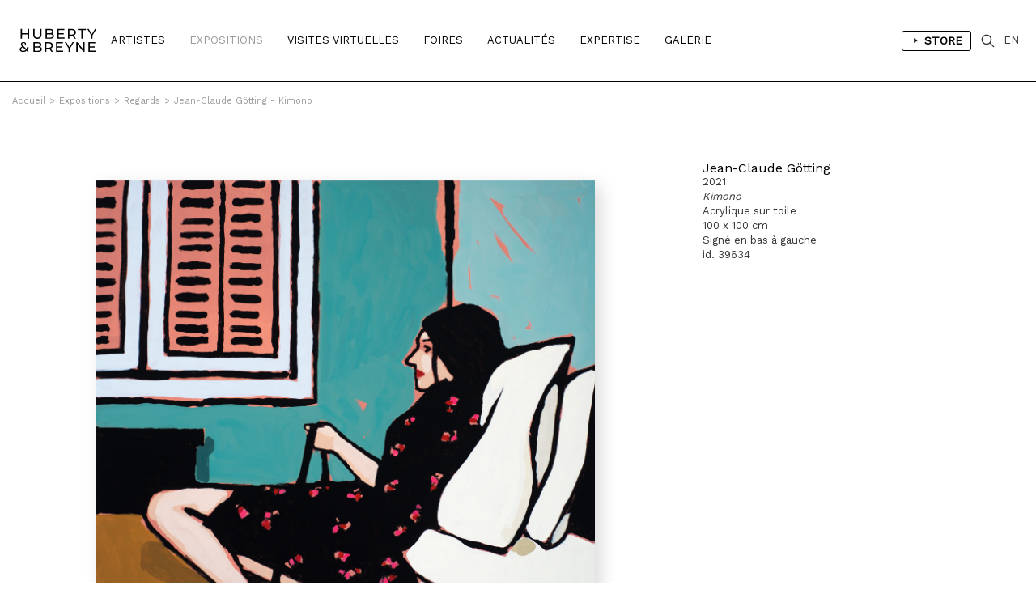

--- FILE ---
content_type: text/html; charset=iso-8859-1
request_url: https://hubertybreyne.com/fr/expositions/oeuvre/39634/jean-claude-gotting-kimono-2021?id_ex=475
body_size: 7230
content:

    <!DOCTYPE html>
    <html lang="fr">
    <head>
        <meta http-equiv="Content-Type" content="text/html; charset=iso-8859-15"/>
        <meta http-equiv="Content-Style-Type" content="text/css"/>
        <meta http-equiv="Content-Language" content="fr"/>
        <meta name="viewport" content="width=device-width, initial-scale=1.0">
        <title>Jean-Claude  Götting - Kimono, 2021 | Regards | Oeuvre | HUBERTY & BREYNE</title>
<meta name="Description" content="Jean-Claude  Götting - Kimono, 2021 | Regards | Jean-Claude Götting est devenu célèbre en partageant la gloire d'Harry Potter. Ce Parisien de naissance est l'ensorceleur des couvertures de l'édition française des romans cultes de JK Rowling. Né en 1963, il a grandi dans les arts appliqués et signé ses premiers essais de Bande Dessinée pour le | Oeuvre | HUBERTY & BREYNE"/>
<meta name="keywords" content="Jean-Claude  Götting - Kimono, 2021 | Regards | Jean-Claude Götting est devenu célèbre en partageant la gloire d'Harry Potter. Ce Parisien de naissance est l'ensorceleur des couvertures de l'édition française des romans cultes de JK Rowling. Né en 1963, il a grandi dans les arts appliqués et signé ses premiers essais de Bande Dessinée pour le | Oeuvre | HUBERTY & BREYNE"/>
<!-- Update your html tag to include the itemscope and itemtype attributes. -->
<html itemscope itemtype="https://schema.org/Product">
<meta itemprop="name" content="Jean-Claude  Götting - Kimono, 2021 | Regards | Jean-Claude Götting est devenu célèbre en partageant la gloire d'Harry Potter. Ce Parisien de naissance est l'ensorceleur des couvertures de l'édition française des romans cultes de JK Rowling. Né en 1963, il a grandi dans les arts appliqués et signé ses premiers essais de Bande Dessinée pour le | Oeuvre | HUBERTY & BREYNE">
<meta itemprop="description" content="Jean-Claude  Götting - Kimono, 2021 | Regards | Oeuvre | HUBERTY & BREYNE">
<meta itemprop="image" content="http://hubertybreyne.com/cspdocs/artwork/images/jean_claude_gotting_kimono_huberty_breyne_39634.jpg">
<!-- Twitter -->
<meta name="twitter:card" content="summary">
<meta name="twitter:site" content="@HubertyBreyne">
<meta name="twitter:title" content="Jean-Claude  Götting - Kimono, 2021 | Regards | Oeuvre | HUBERTY & BREYNE">
<meta name="twitter:description" content="Jean-Claude  Götting - Kimono, 2021 | Regards | Jean-Claude Götting est devenu célèbre en partageant la gloire d'Harry Potter. Ce Parisien de naissance est l'ensorceleur des couvertures de l'édition française des romans cultes de JK Rowling. Né en 1963, il a grandi dans les arts appliqués et signé ses premiers essais de Bande Dessinée pour le | Oeuvre | HUBERTY & BREYNE">
<meta name="twitter:creator" content="@HubertyBreyne">
<meta name="twitter:image" content="http://hubertybreyne.com/cspdocs/artwork/images/jean_claude_gotting_kimono_huberty_breyne_39634.jpg">
<!-- Facebook -->
<meta property="og:title" content="Jean-Claude  Götting - Kimono, 2021 | Regards | Oeuvre | HUBERTY & BREYNE"/>
<meta property="og:type" content="article"/>
<meta property="og:url" content="http://hubertybreyne.com/fr/expositions/oeuvre/39634/jean-claude-gotting-kimono-2021?id_ex=475"/>
<meta property="og:image" content="http://hubertybreyne.com/cspdocs/artwork/images/jean_claude_gotting_kimono_huberty_breyne_39634.jpg"/>
<meta property="og:description" content="Jean-Claude  Götting - Kimono, 2021 | Regards | Jean-Claude Götting est devenu célèbre en partageant la gloire d'Harry Potter. Ce Parisien de naissance est l'ensorceleur des couvertures de l'édition française des romans cultes de JK Rowling. Né en 1963, il a grandi dans les arts appliqués et signé ses premiers essais de Bande Dessinée pour le | Oeuvre | HUBERTY & BREYNE"/>
<meta property="og:site_name" content="HUBERTY & BREYNE, i.e. Moz"/>
<!-- Mobile -->
<meta name="apple-mobile-web-app-capable" content="yes">
<meta name="apple-touch-fullscreen" content="yes">
<!-- Youtube -->
<meta name="google-site-verification" content="-Nrhm8J9YzteC3QZ8hpX_8r7IlxuAgAZoGPcjwCIqak" />
        <link type="text/css" rel="stylesheet" href="/site/jscripts/bootstrap/css/bootstrap.min.css"/>
        <link type="text/css" rel="stylesheet" href="/site/jscripts/bootstrap/css/bootstrap-theme.min.css"/>
        <link type="text/css" rel="stylesheet" href="/site/jscripts/bootstrap/css/hb-theme.css?v=1679495587"/>
        <link type="text/css" rel="stylesheet"
              href="/site/jscripts/bootstrap/plugins/selectBoxit/bootstrap-select.css"/>
        <link type="text/css" rel="stylesheet" href="/site/jscripts/owl.carousel.min.css"/>
        <link class="rs-file" rel="stylesheet" href="/site/jscripts/royalslider/royalslider.css">
        <link class="rs-file" rel="stylesheet" href="/site/jscripts/royalslider/skins/default/rs-default.css">
        <link rel="stylesheet" type="text/css" href="/site/jscripts/bootstrap/css/selectize/selectize.css"/>
        <link href="https://fonts.googleapis.com/css?family=Work+Sans" rel="stylesheet">
                                    <link rel="stylesheet" type="text/css" href="/site/jscripts/fancybox/jquery.fancybox.css?v=2.1.5"/>
            <link rel="stylesheet" type="text/css" href="/site/jscripts/iviewer/jquery.iviewer.css"/>
                <!-- Fav and touch icons -->
        <link rel="icon" type="image/png" href="/favicon.png"/>
        <!--[if IE]>
        <link rel="shortcut icon" type="image/x-icon" href="/favicon.ico"/><![endif]-->
        <script>var qazy_image = "[data-uri]"; </script>
        <link rel="canonical" href="http://hubertybreyne.com/fr/expositions/oeuvre/39634/jean-claude-gotting-kimono-2021?id_ex=475"/>
        <link rel="alternate" hreflang="fr"
              href="https://www.hubertybreyne.com/fr/expositions/oeuvre/39634/jean-claude-gotting-kimono-2021"/>
        <link rel="alternate" hreflang="en"
              href="https://www.hubertybreyne.com/en/expositions/oeuvre/39634/jean-claude-gotting-kimono-2021"/>
        <link rel="alternate" hreflang="x-default"
              href="https://www.hubertybreyne.com/en/expositions/oeuvre/39634/jean-claude-gotting-kimono-2021"/>

        <script async src="https://www.googletagmanager.com/gtag/js?id=UA-84745429-1"></script>
        <script>
            window.dataLayer = window.dataLayer || [];
            function gtag(){dataLayer.push(arguments);}
            gtag('js', new Date());
            gtag('config', 'UA-84745429-1');
        </script>
    </head>
    <body class="">
    <div id="siteContainer">
        <div id="headerContainer">
                        <div class="container-fluid">
                <div class="row">
                    <div class="col-md-12">
                        <div class="row">
    <div id="header" >
        <nav class="navbar navbar-default" role="navigation">
                        <div class="col-sm-2 col-md-1">
                <div id="logo_container">
                    <a href="/fr/galerie/accueil/0/huberty-breyne-accueil"
                       class="logo "
                       title="HUBERTY & BREYNE">
                        <img src="/site/graphisme/logo_huberty_breyne.svg" alt="HUBERTY & BREYNE">
                    </a>
                </div>
            </div>

            <div id="nav-icon">
                <span></span>
                <span></span>
                <span></span>
            </div>


            <div class="col-sm-10 col-md-11">
                <div id="main_nav_container">
                    <ul class="nav navbar-nav" id="main_nav">
                                                    <li>
                                                                <a
                                        class=""
                                        href="/fr/artistes/liste/0/liste-des-artistes"
                                        title="Artistes">
                                    Artistes                                </a>
                            </li>
                            <li>
                                                                <a class="active"
                                   href='/fr/expositions/encours/0/liste-des-expositions-en-cours'
                                   title="Expositions"
                                >
                                    Expositions                                </a>
                            </li>
                            <li>
                                                                <a class=""
                                   href='/fr/visitesvirtuelles/passees/0/liste-des-visites-virtuelles-passees'
                                   title="Visites Virtuelles"
                                >
                                    Visites Virtuelles                                </a>
                            </li>
                            <li>
                                                                <a class=""
                                   href="/fr/foires/liste/0/liste-des-foires"
                                   title="Foires"
                                >
                                    Foires                                </a>
                            </li>
                                                            <li>
                                                                        <a
                                            class=""
                                            href="/fr/actualites/liste/0/actualites-de-la-galerie"
                                            title="Actualités"
                                    >
                                        Actualités                                    </a>
                                </li>
                            
                            <li>
                                                                <a
                                        class=""
                                        href="/fr/expertise/presentation/0/expertise-de-la-galerie"
                                        title="Expertise"
                                >
                                    Expertise                                </a>
                            </li>

                            <li>
                                                                                                        <a class=""
                                       href="/fr/galerie/presentation/0/presentation-de-la-galerie"
                                       title="Galerie"
                                    >
                                        Galerie</a>
                                                            </li>
                                                <li class="cartLi menuLang sparkleItem" id="menuShopMobile">
                                                            <a href='/fr/store/home/0/huberty-breyne-store'
                                   title="Store"
                                                                    >
                                    Store                                </a>
                                                    </li>
                    </ul>
                    <ul id="MenuCart" class="nav navbar-nav">
    <li class="cartLi menuLang sparkleItem" id="menuShop">
                    <a href='/fr/store/home/0/huberty-breyne-store'
               title="Liens vers le store"
                            >
                <span class="a_l">
                    <svg height="48" viewBox="0 0 48 48" width="48"
                         xmlns="http://www.w3.org/2000/svg"><path d="M-838-2232H562v3600H-838z"
                                                                  fill="none"/><path
                                class="aLsvgColor" d="M16 10v28l22-14z"/><path d="M0 0h48v48H0z"
                                                                               fill="none"/></svg>
                </span>
                Store            </a>
            </li>
    <li class="cartLi">
        <div class="cartClass searchIcon searchOpener">
        </div>
    </li>

        
    <li class="cartLi menuLang" id="menuLang">
                    <a
                    href="/en/expositions/oeuvre/39634/huberty-breyne-gallery"
                    title="HUBERTY & BREYNE"
                    class="cartClass

                "
            >
                EN
            </a>
            </li>
</ul>                    <div class="clearfix"></div>
                </div>
            </div>
        </nav>


        <div id="userInfos">
            <div id="userInfosInner">
                <div id="userInfosHeader">
                    <div id="userCartTitle" class="fontMedium uppercase">
                        Panier                    </div>
                    <ul class="nav navbar-nav menuUl" id="userInfosHeaderUl">

                        <li class="cartLi">

                                                        <a href="/ecommerce/carts" class="cartClass cartIcon">


                                
                                <span class="nbPanier">
                            </span>
                            </a>

                        </li>
                    </ul>
                </div>

                <div id="userCart">
                    <div id="userCartInner">


                        <div id="userCartContent">
                            Aucunes oeuvres dans votre panier                        </div>


                        <div id="userCartFooter">

                            <div id="totalCart">

                            </div>
                                                        <a href="/ecommerce/carts" class="userCartFooterLinks fontMedium"
                               id="userCartOrderBtn">
                                Commander                            </a>

                            <div class="userCartFooterLinks fontMedium" id="closeCartSideBar">
                                Continuer ma visite                            </div>
                        </div>
                    </div>
                </div>
            </div>
        </div>


        <div id="searchContainer">
    <div class="container-fluid">
        <div class="row">
            <div class="col-md-12">
                <div id="searchInputContainer">
                                        <form action="/fr/recherche/resultat/0/recherche" id="searchTopForm" method="get">
                        <label class="hidden" for="searchTop">Recherche</label>
                        <input type="text" id="searchTop" name="searchTop"/>
                    </form>
                </div>
                <div id="restultContainer">
                    <div id="resultInner">

                    </div>
                </div>
                <div id="searchClose" class="closeIcon"></div>
            </div>
        </div>
    </div>
    <div class="position_relative">
        <div id="animatedBar"></div>
    </div>
</div>    </div>
</div>
                    </div>
                </div>
            </div>
        </div>

        <div id="contentContainer" >
            <div id="mainContent">
                    <div class="ariane_container">
        <div class="container-fluid">
            <div class="row">
                <div class="col-md-12">
                    <div id="arianne">
                        <a href='/' title='HUBERTY & BREYNE'><span class='homeIcon'>Accueil</span></a><span class='ariarrow'>></span><a href='/fr/expositions/encours/0/liste-des-expositions-en-cours' title='Expositions'>Expositions</a><span class='ariarrow'>></span><a href='/fr/expositions/presentation/475/regards' title='Regards'>Regards</a><span class='ariarrow'>></span><a href='/fr/expositions/oeuvre/39634/kimono?id_ex=475' title='Kimono'>Jean-Claude Götting - Kimono</a>                    </div>
                </div>
            </div>
        </div>
    </div>
                <h1 class="hidden">
    Jean-Claude  Götting - Kimono, 2021</h1>
<div class="container-fluid use_panzoom_fancybox" id="details_artwork">
            <div id="artist_details_container" class="row">
            <div id="artist_left" class="col-md-8 col-sm-8 col-xs-12">
                <div id="section_oeuvres">
                    <div id="diapo_container">
                        <div id="gallery-1" class="royalSlider rsDefault">
                                                        <div class="slider_inner">
                                                                    
                                    <a  title='Kimono, 2021'   rel='gallery-artwork-presentation' data-fancybox-title='&lt;strong&gt;Jean-Claude G&ouml;tting&lt;/strong&gt;&lt;br&gt;2021&lt;br /&gt;&lt;em&gt;Kimono&lt;/em&gt;&lt;br /&gt;Acrylique sur toile&lt;br /&gt;100 x 100 cm &lt;br /&gt;Sign&eacute; en bas &agrave; gauche&lt;br /&gt;id. 39634'   class='fancybox zoom'   href='/cspdocs/artwork/images/jean_claude_gotting_kimono_huberty_breyne_39634.jpg' >
                                        <div class="loupeHover">

                                        </div>

                                        <picture>
    <source srcset="/cspdocs/artwork/images/jean_claude_gotting_kimono_huberty_breyne_39634.jpg" media="(min-width: 800px)">
        <img
        class="lazyload rsImg noMargin"
        src="[data-uri]"
        srcset="/cspdocs/artwork/images/jean_claude_gotting_kimono_huberty_breyne_39634.jpg"
        alt="Jean-Claude G&ouml;tting - "
        data-rsTmb="/cspdocs/artwork/images/jean_claude_gotting_kimono_huberty_breyne_39634.jpg"
        >
</picture>
                                    </a>
                                    
                                <div class="rsCaption">
                                                                    </div>
                            </div>


                                                            
                                                                                    </div>
                    </div>
                    <div class="clearfix"></div>
                </div>

                <div class="clearfix"></div>


                <div class="row">
                    <div class="col-md-12">
                        <div id="vues_supp_container" class="hidden">
                            <div class="clearfix"></div>
                        </div>
                        <div class="clearfix"></div>
                        <div id="mobileInfos">

                        </div>
                        <div class="clearfix"></div>
                    </div>
                </div>


                <!-- ARTIST LEFT-->
            </div>
            <div id="artist_right_container" class="col-md-4 col-sm-4 col-xs-4">


                <div id="detailsRight">
                    <div class="artworkDetailsInfos">
                        <div class="artworkDetailsInfosInner">
                            <div class="artworkDiapoInfosLegend">


                                <div class="fixedLegendLeft">


                                    <div class="artworkLegendInner">
                                                                                <div class="artworkDiapoArtistName">
                                            <h2 class="header_without_style">
                                                <a href="jean-claude-gotting-kimono-2021?id_ex=475"
                                                    title="Jean-Claude Götting">
                                                    Jean-Claude Götting                                                </a>
                                            </h2>
                                        </div>
                                        2021<br /><em>Kimono</em><br />Acrylique sur toile<br />100 x 100 cm <br />Signé en bas à gauche<br />id. 39634                                                                                <div id="diapo_caption">
                                        </div>
                                    </div>
                                                                                                                </div>
                                    <div class="clearfix"></div>


                                </div>

                            </div>
                        </div>
                    </div>


                </div>

                <div class="clearfix"></div>
                <div id="arrow_container">
                                                                    <a class="next"
                            href="/fr/expositions/oeuvre/37519/jean-claude-gotting-look-3?id_ex=475">
                            <div class="arrow_right">
                            </div>
                        </a>
                                                                                        <a class="previous"
                            href="/fr/expositions/oeuvre/40142/jean-claude-gotting-la-derniere-fois-il-ne-la-quittait-pas-des-yeux...-2021?id_ex=475">
                            <div class="arrow_left">
                            </div>
                        </a>
                                    </div>
            </div>

            <!--VIDEO-->
                                    <div class="row">
                <div class="col-md-12">
                    <div class="sectionDetails" id="artistArtworks">

                        <div class="row">
                                                            <div class="col-md-6">
                                    <div class="sectionTitle fontMedium uppercase titre_fourchette">
                                        &OElig;uvres de l'exposition Regards                                    </div>
                                </div>
                                                                                                            </div>
                                                    <div class="sectionContent">
                                <div id="infinite_container">


    <div id="artwork_list" class="homelist">
        <div class="row">
            <div id="page_1" class="page_position infinite_page">
                                
                    
                    
                    <div class="col-xs-12 col-sm-6 col-md-3 item item_artwork">


                        <div
                                class="mosaicItemInner ">
                            <a href="/fr/expositions/oeuvre/39632/jean-claude-gotting-aeroport-2021?id_ex=475"
                               title="Jean-Claude GÖTTING - Aéroport, 2021">
                                <div class="mosaicItemImg">
                                                                            
                                        <picture>
    <source srcset="/cspdocs/artwork/images/jean_claude_gotting_aeroport_huberty_breyne_39632.jpg" media="(min-width: 800px)">
        <img
        class="lazyload "
        src="[data-uri]"
        srcset="/cspdocs/artwork/images/jean_claude_gotting_aeroport_huberty_breyne_39632.jpg" alt="Jean-Claude G&Ouml;TTING - A&eacute;roport, 2021">
</picture>

                                                                    </div>
                            </a>

                            <div class="mosaicItemDescription">

                                <a href="/fr/expositions/oeuvre/39632/jean-claude-gotting-aeroport-2021?id_ex=475"
                                   title="Jean-Claude GÖTTING - Aéroport, 2021">
                                                                            <div class="nomItem">
                                            <p class="fontMedium dixHuit">
                                                Jean-Claude GÖTTING                                            </p>
                                        </div>
                                    
                                    <div class="detailsItem douze">
                                        2021<br /><em>Aéroport</em><br />Acrylique sur toile<br />81 x 116 cm <br />                                    </div>
                                </a>

                                                                        <div class="cartMosaic">
                                            <div class="price fontMedium displayInlineBlock">Vendue</div>
                                        </div>
                                        
                            </div>
                        </div>

                    </div>


                
                    
                    
                    <div class="col-xs-12 col-sm-6 col-md-3 item item_artwork">


                        <div
                                class="mosaicItemInner ">
                            <a href="/fr/expositions/oeuvre/39644/jean-claude-gotting-promenade-2021?id_ex=475"
                               title="Jean-Claude GÖTTING - Promenade, 2021">
                                <div class="mosaicItemImg">
                                                                            
                                        <picture>
    <source srcset="/cspdocs/artwork/images/jean_claude_gotting_promenade_huberty_breyne_39644.jpg" media="(min-width: 800px)">
        <img
        class="lazyload "
        src="[data-uri]"
        srcset="/cspdocs/artwork/images/jean_claude_gotting_promenade_huberty_breyne_39644.jpg" alt="Jean-Claude G&Ouml;TTING - Promenade, 2021">
</picture>

                                                                    </div>
                            </a>

                            <div class="mosaicItemDescription">

                                <a href="/fr/expositions/oeuvre/39644/jean-claude-gotting-promenade-2021?id_ex=475"
                                   title="Jean-Claude GÖTTING - Promenade, 2021">
                                                                            <div class="nomItem">
                                            <p class="fontMedium dixHuit">
                                                Jean-Claude GÖTTING                                            </p>
                                        </div>
                                    
                                    <div class="detailsItem douze">
                                        2021<br /><em>Promenade</em><br />Acrylique sur toile<br />90 x 90 cm <br />                                    </div>
                                </a>

                                                                        <div class="cartMosaic">
                                            <div class="price fontMedium displayInlineBlock">Vendue</div>
                                        </div>
                                        
                            </div>
                        </div>

                    </div>


                
                    
                    
                    <div class="col-xs-12 col-sm-6 col-md-3 item item_artwork">


                        <div
                                class="mosaicItemInner ">
                            <a href="/fr/expositions/oeuvre/40146/jean-claude-gotting-ne-dis-rien...-2021?id_ex=475"
                               title="Jean-Claude GÖTTING - Ne dis rien..., 2021">
                                <div class="mosaicItemImg">
                                                                            
                                        <picture>
    <source srcset="/cspdocs/artwork/images/jean_claude_gotting_ne_dis_rien_huberty_breyne_40146.jpg" media="(min-width: 800px)">
        <img
        class="lazyload "
        src="[data-uri]"
        srcset="/cspdocs/artwork/images/jean_claude_gotting_ne_dis_rien_huberty_breyne_40146.jpg" alt="Jean-Claude G&Ouml;TTING - Ne dis rien..., 2021">
</picture>

                                                                    </div>
                            </a>

                            <div class="mosaicItemDescription">

                                <a href="/fr/expositions/oeuvre/40146/jean-claude-gotting-ne-dis-rien...-2021?id_ex=475"
                                   title="Jean-Claude GÖTTING - Ne dis rien..., 2021">
                                                                            <div class="nomItem">
                                            <p class="fontMedium dixHuit">
                                                Jean-Claude GÖTTING                                            </p>
                                        </div>
                                    
                                    <div class="detailsItem douze">
                                        VOSTR, 2021<br /><em>Ne dis rien...</em><br />Acrylique sur papier et sous-titre sur celluloïd<br />18,8 x 24,9 cm <br />                                    </div>
                                </a>

                                
                            </div>
                        </div>

                    </div>


                
                    
                    
                    <div class="col-xs-12 col-sm-6 col-md-3 item item_artwork">


                        <div
                                class="mosaicItemInner ">
                            <a href="/fr/expositions/oeuvre/40115/jean-claude-gotting-pannonica-2021?id_ex=475"
                               title="Jean-Claude GÖTTING - Pannonica, 2021">
                                <div class="mosaicItemImg">
                                                                            
                                        <picture>
    <source srcset="/cspdocs/artwork/images/jean_claude_gotting_pannonica_huberty_breyne_40115.jpg" media="(min-width: 800px)">
        <img
        class="lazyload "
        src="[data-uri]"
        srcset="/cspdocs/artwork/images/jean_claude_gotting_pannonica_huberty_breyne_40115.jpg" alt="Jean-Claude G&Ouml;TTING - Pannonica, 2021">
</picture>

                                                                    </div>
                            </a>

                            <div class="mosaicItemDescription">

                                <a href="/fr/expositions/oeuvre/40115/jean-claude-gotting-pannonica-2021?id_ex=475"
                                   title="Jean-Claude GÖTTING - Pannonica, 2021">
                                                                            <div class="nomItem">
                                            <p class="fontMedium dixHuit">
                                                Jean-Claude GÖTTING                                            </p>
                                        </div>
                                    
                                    <div class="detailsItem douze">
                                        2021<br /><em>Pannonica</em><br />Acrylique sur papier<br />26 x 20 cm <br />                                    </div>
                                </a>

                                
                            </div>
                        </div>

                    </div>


                            </div>
        </div>
    </div>
</div>
<div id="pagination"
>
    <span class="prevnext disabled"><</span> <span class="current">01</span> <a href="?paged=2&id_ex=475">02</a> <a href="?paged=3&id_ex=475">03</a> <a href="?paged=4&id_ex=475">04</a> &hellip;  | <a href="?paged=37&id_ex=475">37</a> <a class="prevnext" id="next" href="?paged=2&id_ex=475" title="Page suivante">></a></div>
<div id="page_lecteur"><a class='link_scroll_to' href="#page_1">1</a></div>


                            </div>
                                            </div>
                </div>
            </div>


            <div class="clearfix"></div>
        
    </div>
    <div class="wish_list_popin">
    <div class="whish_list_inner">
        <div class="croix"></div>
        <div id="add_to_wish_list">
        </div>
    </div>
</div>
            </div>
            <div class="clearfix"></div>
        </div>

        <div id="footerContainer">
            <div class="container-fluid">
                <div class="row">
                    <div class="col-md-12">
                        <div class="row">
    <div id="footer">

        <div class="col-md-3 col-sm-3">
            <div class="footer_inner">
                <p>
                    <strong>
                        BRUXELLES | CHÂTELAIN                    </strong>
                    <br>
                    33 place du Châtelain<br>
                    1050 Bruxelles<br>
                    +32 (0)2 893 90 30<br>
                    <a
                            href="mailto:contact@hubertybreyne.com"
                            title="Nous contacter"
                    >contact@hubertybreyne.com</a>
                    <br>
                    <br>
                    Mercredi > Samedi 11h-18h                </p>
            </div>
        </div>

        <div class="col-md-3 col-sm-3">
            <div class="footer_inner">
                <p>
                    <strong>
                        PARIS | MATIGNON                    </strong>
                    <br>
                    36 avenue Matignon<br>
                    75008 Paris<br>
                    +33 (0)1 40 28 04 71<br>
                    <a
                            href="mailto:contact@hubertybreyne.com"
                            title="Nous contacter"
                    >contact@hubertybreyne.com</a>
                    <br>
                    <br>
                    Mercredi > Samedi 11h-19h                </p>
            </div>
        </div>

        <div class="col-md-3 col-sm-3">
            <div class="footer_inner">
                <p>
                    <strong>
                        PARIS | CHAPON                    </strong>
                    <br>
                    19 - 21 Rue Chapon<br>
                    75003 Paris<br>
                    +33 (0)1 71 32 51 98<br>
                    <a
                            href="mailto:contact@hubertybreyne.com"
                            title="Nous contacter"
                    >contact@hubertybreyne.com</a>
                    <br>
                    <br>
                    Mercredi > Vendredi 13h30-19h <br> Samedi 12h-19h                </p>
            </div>
        </div>

        <div class="col-md-3 col-sm-3">
            <div class="footer_inner">
                <div class="rs_container">
                    <a href="https://www.facebook.com/HubertyBreyneGallery/"
                       rel="noopener"
                       title="Huberty & Breyne  Facebook"
                       id="facebook" target="_blank">Facebook</a>
                    <a href="https://www.instagram.com/hubertybreyne"
                       rel="noopener"
                       title="Huberty & Breyne  Instagram"
                       id="instagram" target="_blank">Instagram</a>
                    <a href="https://www.youtube.com/channel/UC6axLeiQSV4k6I4KgT7wFkw"
                       rel="noopener"
                       title="Huberty & Breyne  Youtube"
                       id="youtube" target="_blank">Youtube</a>
                </div>
                <div class="clearfix"></div>

                <div class="mentions">
                    <a href="/fr/galerie/newsletter/0/subscribe-to-our-newsletter"
                       title="S'inscrire à notre newsletter"
                    >
                        S'inscrire à notre newsletter                    </a>
                    <br>
                    <a
                            href="/fr/galerie/cgv/0/conditions-generales-de-vente"
                            title="Conditions générales de vente"

                        
                    >
                        CGU/CGV                    </a>
                    <br>
                    <a href="/fr/galerie/mentions/0/mentions-legales"
                       title="Mentions légales"
                                            >
                        Mentions légales                    </a>
                    <br>
                    <a href="/fr/galerie/credits/0/credits"
                       title="Crédits"
                        
                    >
                        Crédits                    </a>
                    <br/>
                    <br/>
                    <a href="/fr/archives/archives/0/archives"
                       title="Archives"
                       id="footer_archives"
                                            >
                        Archives                    </a>
                </div>

            </div>
        </div>
        <div class="clearfix"></div>

        <div id="copyright">
            <div class="col-md-3 col-sm-3">
                <p>Huberty & Breyne &copy;
                    &ndash; 2025</p>
            </div>
            <div class="col-md-3 col-sm-3">
                <div id="pwrd_by">
                    <p>powered by <a href="http://curatorstudio.com/" target="_blank"
                                     rel="noopener"
                                     title="Curator Studio - software and websites for art insiders">Curator Studio</a>
                    </p>
                </div>
            </div>
        </div>

        <div class="clearfix"></div>
    </div>
</div>
                    </div>
                </div>
            </div>
        </div>

    </div>


    <!--JS-->
    <script type="text/javascript" src="https://ajax.googleapis.com/ajax/libs/jquery/1.11.0/jquery.min.js"></script>

    <script type="text/javascript" src="/site/jscripts/selectize/selectize.min.js" charset='UTF-8'></script>

    <script type="text/javascript" src="/site/jscripts/bootstrap/js/bootstrap.js"></script>
    <script type="text/javascript"
            src="/site/jscripts/bootstrap/plugins/selectBoxit/bootstrap-select.min.js"></script>
    <script type="text/javascript" src="/site/jscripts/royalslider/jquery.royalslider.min.js"></script>

            <script type="text/javascript" src="/site/jscripts/fancybox/source/jquery.fancybox.pack.js?v=2.1.5"></script>
        <script type="text/javascript"
                src="/site/jscripts/fancybox/source/helpers/jquery.fancybox-buttons.js?v=1.0.5"></script>
        <script type="text/javascript"
                src="/site/jscripts/fancybox/source/helpers/jquery.fancybox-media.js?v=1.0.6"></script>

        <script
                src="https://code.jquery.com/ui/1.12.1/jquery-ui.min.js"
                integrity="sha256-VazP97ZCwtekAsvgPBSUwPFKdrwD3unUfSGVYrahUqU="
                crossorigin="anonymous"></script>
        <script type="text/javascript"
                src="/site/jscripts/iviewer/jquery.mousewheel.min.js"></script>
        <script type="text/javascript"
                src="/site/jscripts/iviewer/jquery.iviewer.js"></script>
    

    <script type="text/javascript" src="/site/jscripts/blazy/blazy.min.js"></script>
                <script type="text/javascript" src="/site/jscripts/owl.carousel.min.js"></script>
    
    
    <script type="text/javascript" src="/site/jscripts/general.js"></script>
            <script type="text/javascript" src="/site/jscripts/infiniteScroll/infinite-scroll.pkgd.min.js"></script>
            <script type="text/javascript">
            jQuery(function ($) {


                function updateEshopSquare() {
                    var isMobile = window.matchMedia("only screen and (max-width: 1100px)");
                    if (!isMobile.matches) {
                        //SQUARE MEDIUM
                        var eshop_square_medium = $('.eshop_square_medium');
                        if (eshop_square_medium) {
                            var eshop_square_medium_width = eshop_square_medium.width();
                            eshop_square_medium.height(eshop_square_medium_width);
                        }
                    }
                }

                function updateLegendHeight() {
                    var nom_selection = $('.mosaicItemDescription');
                    if (nom_selection.length) {
                        var maxHeight = Math.max.apply(null, nom_selection.map(function () {
                            return $(this).height();
                        }).get());
                        nom_selection.height(maxHeight);
                    }
                }


                function updateVrLegend() {
                    var nom_selection = $('.description_list');
                    if (nom_selection.length) {
                        var maxHeight = Math.max.apply(null, nom_selection.map(function () {
                            return $(this).height();
                        }).get());
                        nom_selection.height(maxHeight);
                    }
                }

                function updateRectHeight() {
                    var image_container_rect = $('.itemRect'),
                        ratio_rect = 1.4;
                    if (image_container_rect) {
                        var image_container_rect_width = image_container_rect.width(),
                            image_container_rect_height = image_container_rect_width / ratio_rect;
                        image_container_rect.height(image_container_rect_height);
                    }
                }

                var nextURL;

                function updateNextURL(doc) {
                    if (doc) {
                        nextURL = $(doc).find('#pagination a#next').attr('href');
                    }
                    return nextURL;
                }

                // get initial nextURL
                updateNextURL(document);


                var infinite_container = $('#artwork_list > .row');
                var n = 0;
                var infScroll = infinite_container.infiniteScroll({
                        path: function () {
                            const nextURL = updateNextURL();
                            const nexPagePath = nextURL ? nextURL : false;
                            if (nexPagePath === false) {
                                $('.loader-ellips').hide();
                                this.options.append = false;
                                console.log('$this : ', this);
                            }

                            return nexPagePath;
                        },
                        append: '#artwork_list > .row  .item',
                        history: 'push',
                        scrollThreshold: 800,
                        status: '.page-load-status'
                    }
                );

                function updateItemRect() {
                    var image_container_rect = $('.itemRect'),
                        ratio_rect = 1.4;
                    if (image_container_rect) {
                        var image_container_rect_width = image_container_rect.width(),
                            image_container_rect_height = image_container_rect_width / ratio_rect;
                        image_container_rect.height(image_container_rect_height);
                    }
                }


                infScroll.on('append.infiniteScroll', function (event, response, path, items) {
                    updateNextURL(response);
                    console.log('path : ', path);
                                        updateLegendHeight();
                                    });
            });
        </script>
        <!--JS-->

    
    <!--LAZYSIZE-->
    <script type="text/javascript" src="/site/jscripts/lazyness.js" async=""></script>


    </body>
    </html>
    <div style="display: none;">
            </div>


--- FILE ---
content_type: text/html; charset=UTF-8
request_url: https://hubertybreyne.com/site/panier/panier.func.php
body_size: 114
content:
{"artworks":"<div id='artworkCartAjaxContainer'>Aucunes oeuvres dans votre panier<\/div>","total":""}


